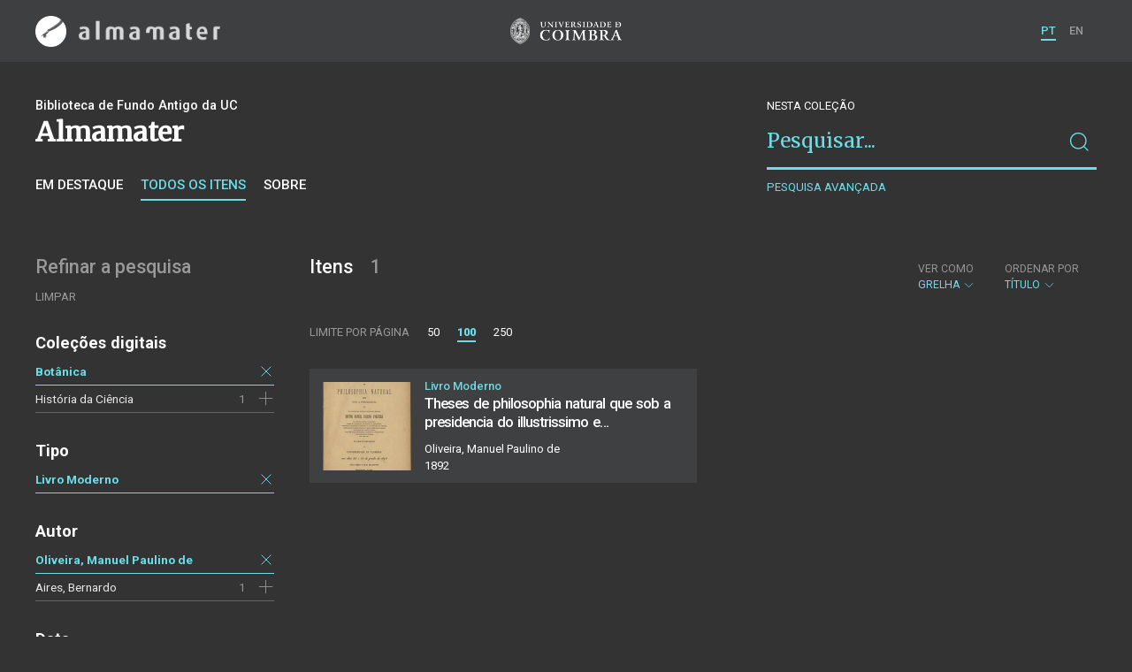

--- FILE ---
content_type: text/html; charset=UTF-8
request_url: https://am.uc.pt/items?_p=1&_l=100&author=Oliveira%2C+Manuel+Paulino+de&type=book&location=Coimbra&language=por&collection=BT
body_size: 28632
content:
<!doctype html>
<html lang="pt">
<head>
  <meta charset="UTF-8">
  <meta name="viewport" content="width=device-width, initial-scale=1.0">
  <meta http-equiv="X-UA-Compatible" content="ie=edge">
  <meta name="robots" content="index, follow">

  <title>Alma Mater</title>

  <link rel="icon" href="https://am.uc.pt/static/public/images/favicon.ico" type="image/x-icon" />

  <meta property="og:site_name" content="am.uc.pt">
  <meta property="og:url" content="https://am.uc.pt/items?_p=1&amp;_l=100&amp;author=Oliveira%2C+Manuel+Paulino+de&amp;type=book&amp;location=Coimbra&amp;language=por&amp;collection=BT">

  <link rel="stylesheet" href="https://am.uc.pt/static/public/styles/vendor.css?v=201904080000">
  <link rel="stylesheet" href="https://am.uc.pt/static/public/styles/main.css?v=201904080000">

  <script src="https://am.uc.pt/static/public/scripts/vendor.js?v=201904080000"></script>

</head>
<body>

  <div class="cookies">
    <div class="uk-container">
      <div class="title" uk-scrollspy="cls: uk-animation-slide-left; repeat: true">Os cookies.</div>
      <p uk-scrollspy="cls: uk-animation-slide-left; repeat: true">Este site utiliza cookies para lhe proporcionar uma melhor experiência de utilização.</p>
      <button uk-scrollspy="cls: uk-animation-fade; repeat: true" class="cookies-close-button">OK, ACEITO</button>
    </div>
  </div>

  <div class="uk-offcanvas-content">

    <div id="offcanvas-nav-primary" uk-offcanvas="overlay: true; mode: slide;">
      <div class="uk-offcanvas-bar uk-flex uk-flex-column">

        <div class="brand">
          <div class="logo-am">
            <img class="logo-am-ico" src="https://am.uc.pt/static/public/images/logo-am-ico.png?v=201904080000?v=3">
            <img class="logo-am-lettering" src="https://am.uc.pt/static/public/images/logo-am-lettering.png?v=201904080000?v=3">
          </div>
        </div>

        <h1 class="collection-title">
        </h1>

        <nav class="collection-nav">
          <ul class="uk-nav">
            <li>
              <a href="https://am.uc.pt/">
Sobre              </a>
            </li>
            <li>
              <a href="https://am.uc.pt/items">
Itens da coleção              </a>
            </li>
          </ul>
        </nav>

        <div class="search-block">
          <div>
            <form class="uk-search uk-search-default" method="get" action="https://am.uc.pt/items">
              <button type="submit" class="uk-search-icon-flip" uk-search-icon></button>
              <input class="uk-search-input" type="search" name="_s" placeholder="Pesquisar...">
            </form>
            <!-- <button uk-toggle="target: .advanced-search-toggle; cls: uk-hidden;" class="uk-margin-small-top advanced-search-toggle-btn uk-button uk-button-link" type="button">
Pesquisa avançada            </button> -->
          </div>
        </div>

        <div class="include-content"><h2 class="uk-text-muted">Refinar a pesquisa</h2>
<div class="facets">
  <div class="facet">
    <h3 class="facet-title">Coleções digitais</h3>
      <div class="facet-entry active">
        <div class="facet-entry-body">
          <div class="facet-entry-title uk-text-truncate">
            <a href="https://am.uc.pt/items?_p=1&amp;_l=100&amp;author=Oliveira%2C+Manuel+Paulino+de&amp;type=book&amp;location=Coimbra&amp;language=por&amp;collection=BT">Botânica</a>
          </div>
          <div class="facet-entry-length">
          </div>
          <div class="facet-entry-controls">
            <a href="https://am.uc.pt/items?_p=1&amp;_l=100&amp;author=Oliveira%2C+Manuel+Paulino+de&amp;type=book&amp;location=Coimbra&amp;language=por" uk-icon="icon: close"></a>
          </div>
        </div>
      </div>
      <div class="facet-entry ">
        <div class="facet-entry-body">
          <div class="facet-entry-title uk-text-truncate">
            <a href="https://am.uc.pt/items?_p=1&amp;_l=100&amp;author=Oliveira%2C+Manuel+Paulino+de&amp;type=book&amp;location=Coimbra&amp;language=por&amp;collection=HC&amp;collection=BT">História da Ciência</a>
          </div>
          <div class="facet-entry-length">
1          </div>
          <div class="facet-entry-controls">
              <a href="https://am.uc.pt/items?_p=1&amp;_l=100&amp;author=Oliveira%2C+Manuel+Paulino+de&amp;type=book&amp;location=Coimbra&amp;language=por&amp;collection=HC&amp;collection=BT" uk-icon="icon: plus"></a>
          </div>
        </div>
      </div>

  </div>
  <div class="facet">
    <h3 class="facet-title">Tipo</h3>
      <div class="facet-entry active">
        <div class="facet-entry-body">
          <div class="facet-entry-title uk-text-truncate">
            <a href="https://am.uc.pt/items?_p=1&amp;_l=100&amp;author=Oliveira%2C+Manuel+Paulino+de&amp;type=book&amp;location=Coimbra&amp;language=por&amp;collection=BT">Livro Moderno</a>
          </div>
          <div class="facet-entry-length">
          </div>
          <div class="facet-entry-controls">
            <a href="https://am.uc.pt/items?_p=1&amp;_l=100&amp;author=Oliveira%2C+Manuel+Paulino+de&amp;location=Coimbra&amp;language=por&amp;collection=BT" uk-icon="icon: close"></a>
          </div>
        </div>
      </div>

  </div>
  <div class="facet">
    <h3 class="facet-title">Autor</h3>
      <div class="facet-entry active">
        <div class="facet-entry-body">
          <div class="facet-entry-title uk-text-truncate">
            <a href="https://am.uc.pt/items?_p=1&amp;_l=100&amp;author=Oliveira%2C+Manuel+Paulino+de&amp;type=book&amp;location=Coimbra&amp;language=por&amp;collection=BT">Oliveira, Manuel Paulino de</a>
          </div>
          <div class="facet-entry-length">
          </div>
          <div class="facet-entry-controls">
            <a href="https://am.uc.pt/items?_p=1&amp;_l=100&amp;type=book&amp;location=Coimbra&amp;language=por&amp;collection=BT" uk-icon="icon: close"></a>
          </div>
        </div>
      </div>
      <div class="facet-entry ">
        <div class="facet-entry-body">
          <div class="facet-entry-title uk-text-truncate">
            <a href="https://am.uc.pt/items?_p=1&amp;_l=100&amp;author=Aires%2C+Bernardo&amp;author=Oliveira%2C+Manuel+Paulino+de&amp;type=book&amp;location=Coimbra&amp;language=por&amp;collection=BT">Aires, Bernardo</a>
          </div>
          <div class="facet-entry-length">
1          </div>
          <div class="facet-entry-controls">
              <a href="https://am.uc.pt/items?_p=1&amp;_l=100&amp;author=Aires%2C+Bernardo&amp;author=Oliveira%2C+Manuel+Paulino+de&amp;type=book&amp;location=Coimbra&amp;language=por&amp;collection=BT" uk-icon="icon: plus"></a>
          </div>
        </div>
      </div>

  </div>
  <div class="facet">
    <h3 class="facet-title">Data</h3>
      <div class="facet-entry ">
        <div class="facet-entry-body">
          <div class="facet-entry-title uk-text-truncate">
            <a href="https://am.uc.pt/items?_p=1&amp;_l=100&amp;author=Oliveira%2C+Manuel+Paulino+de&amp;type=book&amp;location=Coimbra&amp;language=por&amp;collection=BT&amp;date=18920101&amp;_date_interval=1892">1892</a>
          </div>
          <div class="facet-entry-length">
1          </div>
          <div class="facet-entry-controls">
              <a href="https://am.uc.pt/items?_p=1&amp;_l=100&amp;author=Oliveira%2C+Manuel+Paulino+de&amp;type=book&amp;location=Coimbra&amp;language=por&amp;collection=BT&amp;date=18920101&amp;_date_interval=1892" uk-icon="icon: plus"></a>
          </div>
        </div>
      </div>

  </div>
  <div class="facet">
    <h3 class="facet-title">Local de publicação</h3>
      <div class="facet-entry active">
        <div class="facet-entry-body">
          <div class="facet-entry-title uk-text-truncate">
            <a href="https://am.uc.pt/items?_p=1&amp;_l=100&amp;author=Oliveira%2C+Manuel+Paulino+de&amp;type=book&amp;location=Coimbra&amp;language=por&amp;collection=BT">Coimbra</a>
          </div>
          <div class="facet-entry-length">
          </div>
          <div class="facet-entry-controls">
            <a href="https://am.uc.pt/items?_p=1&amp;_l=100&amp;author=Oliveira%2C+Manuel+Paulino+de&amp;type=book&amp;language=por&amp;collection=BT" uk-icon="icon: close"></a>
          </div>
        </div>
      </div>

  </div>
  <div class="facet">
    <h3 class="facet-title">Idioma</h3>
      <div class="facet-entry active">
        <div class="facet-entry-body">
          <div class="facet-entry-title uk-text-truncate">
            <a href="https://am.uc.pt/items?_p=1&amp;_l=100&amp;author=Oliveira%2C+Manuel+Paulino+de&amp;type=book&amp;location=Coimbra&amp;language=por&amp;collection=BT">Português</a>
          </div>
          <div class="facet-entry-length">
          </div>
          <div class="facet-entry-controls">
            <a href="https://am.uc.pt/items?_p=1&amp;_l=100&amp;author=Oliveira%2C+Manuel+Paulino+de&amp;type=book&amp;location=Coimbra&amp;collection=BT" uk-icon="icon: close"></a>
          </div>
        </div>
      </div>

  </div>
</div>
</div>

        <nav class="language-nav">
          <ul class="uk-nav">
            <li uk-icon="world"></li>
            <li><a href="https://am.uc.pt/language/pt">PT</a></li>
            <li><a href="https://am.uc.pt/language/en">EN</a></li>
          </ul>
        </nav>

        <footer>
          <div class="footer-copyright">
            <div>Coleções Digitais da Universidade de Coimbra</div>
            <div class="legal">SIBUC / UNIVERSIDADE DE COIMBRA © 2018</div>
          </div>
          <div class="footer-developer">
            Made by <a href="https://www.uc.pt/sibuc">SIBUC</a> and <a href="https://www.framework.pt">Framework</a>
          </div>
        </footer>

      </div>
    </div>

    <header uk-sticky="sel-target: .uk-navbar-container; cls-active: uk-navbar-sticky">
      <nav class="uk-navbar-container uk-container uk-navbar-transparent" uk-navbar>
        <div class="nav-overlay uk-navbar-left uk-flex-1" hidden>
          <form class="search-block uk-search uk-search-default uk-width-expand" method="get" action="https://am.uc.pt/items">
            <button type="submit" class="uk-search-icon-flip" uk-search-icon></button>
            <input class="uk-search-input" type="search" name="_s" placeholder="Pesquisar..." value="" autofocus>
          </form>
          <a class="uk-navbar-toggle" uk-close uk-toggle="target: .nav-overlay; animation: uk-animation-fade" href="#"></a>
        </div>
        <div class="nav-overlay uk-navbar-left">
          <a class="logo-am" href="https://am.uc.pt/">
            <img class="logo-am-ico" src="https://am.uc.pt/static/public/images/logo-am-ico.png?v=201904080000">
            <img class="logo-am-lettering" src="https://am.uc.pt/static/public/images/logo-am-lettering.png?v=201904080000">
          </a>
        </div>
        <div class="nav-overlay uk-navbar-center">
          <a class="logo-uc" href="https://www.uc.pt">
            <img class="logo-uc-ico" src="https://am.uc.pt/static/public/images/logo-uc-v2019-web.png?v=201904080000" uk-img>
          </a>
          <a class="uk-navbar-toggle" uk-search-icon uk-toggle="target: .nav-overlay; animation: uk-animation-fade" href="#"></a>
        </div>
        <div class="nav-overlay uk-navbar-right">
          <ul class="uk-navbar-nav">
            <li class="active">
              <a href="https://am.uc.pt/language/pt">PT</a>
            </li>
            <li class="">
              <a href="https://am.uc.pt/language/en">EN</a>
            </li>
          </ul>
          <a class="uk-navbar-toggle uk-hidden@s" href="#offcanvas-nav-primary" uk-toggle>
            <span uk-navbar-toggle-icon></span>
          </a>
        </div>
      </nav>
    </header>

<div class="collection-header uk-section">
  <div class="uk-container">
    <div uk-grid class="uk-grid">

      <div class="uk-width-2-3@s uk-flex-1">
<div class="uk-container">
  <div class="uk-background-cover" uk-grid>
      <div class="uk-width-2-3@s uk-flex-1">
          <div class="collection-type">Biblioteca de Fundo Antigo da UC</div>
          <h1 class="collection-title">Almamater</h1>


          <nav class="collection-nav">
            <ul class="uk-subnav">
              <li>
                <a href="https://am.uc.pt/">Em destaque</a>
              </li>
              <li class="uk-active">
                <a href="https://am.uc.pt/items">Todos os itens</a>
              </li>
              <li>
                <a href="https://am.uc.pt/about">Sobre</a>
              </li>
            </ul>
          </nav>
      </div>
  </div>
</div>
      </div>

      <div class="uk-width-1-3@s uk-visible@s advanced-search-toggle">
        <div class="search-block">
          <div class="dropdown-title uk-text-white">
Nesta coleção          </div>
          <div>
            <form class="uk-search uk-search-default" method="get">
              <input type="hidden" name="_p" value="1">
              <input type="hidden" name="_l" value="100">
              <input type="hidden" name="_t" value="grid">
              <input type="hidden" name="_o" value="title">
                  <input type="hidden" name="collection" value="BT">
                  <input type="hidden" name="type" value="book">
                  <input type="hidden" name="author" value="Oliveira, Manuel Paulino de">
                  <input type="hidden" name="location" value="Coimbra">
                  <input type="hidden" name="language" value="por">
              <button type="submit" class="uk-search-icon-flip" uk-search-icon></button>
              <input class="uk-search-input" type="search" name="_s" placeholder="Pesquisar..."
                value="">
            </form>
            <!-- <button uk-toggle="target: .advanced-search-toggle; cls: uk-hidden;" class="uk-margin-small-top advanced-search-toggle-btn uk-button uk-button-link" type="button">
Pesquisa avançada            </button> -->
            <a class="uk-button uk-button-link advanced-search-toggle-btn uk-margin-small-top" href="https://am.uc.pt/advanced-search?_p=1&amp;_l=100&amp;author=Oliveira%2C+Manuel+Paulino+de&amp;type=book&amp;location=Coimbra&amp;language=por&amp;collection=BT">
Pesquisa avançada            </a>
          </div>
        </div>
      </div>
      </div>

  </div>
</div>

<div class="uk-section main">
  <div class="uk-container">

    <div uk-grid>

      <div class="uk-width-1-4@s block uk-visible@s">

        <div class="block-header uk-grid-small uk-child-width-1-2 uk-child-width-1-1@s" uk-grid>
          <div class="block-header-title">
            <h2 class="uk-text-muted">Refinar a pesquisa</h2>
          </div>
          <div class="block-header-nav align-left">
            <ul class="uk-subnav">
              <li>
                <a href="https://am.uc.pt/items?_p=1&amp;_l=100">Limpar</a>
              </li>
            </ul>
          </div>
        </div>

        <div class="facets">

            <div class="facet">
              <h3 class="facet-title">Coleções digitais</h3>


                  <div class="facet-entry active">
                    <div class="facet-entry-body">
                      <div class="facet-entry-title uk-text-truncate">
                          <a href="https://am.uc.pt/items?_p=1&amp;_l=100&amp;author=Oliveira%2C+Manuel+Paulino+de&amp;type=book&amp;location=Coimbra&amp;language=por&amp;collection=BT">Botânica</a>
                      </div>
                      <div class="facet-entry-length">
                      </div>
                      <div class="facet-entry-controls">
                          <a href="https://am.uc.pt/items?_p=1&amp;_l=100&amp;author=Oliveira%2C+Manuel+Paulino+de&amp;type=book&amp;location=Coimbra&amp;language=por" uk-icon="icon: close"></a>
                      </div>
                    </div>
                  </div>


                  <div class="facet-entry ">
                    <div class="facet-entry-body">
                      <div class="facet-entry-title uk-text-truncate">
                          <a href="https://am.uc.pt/items?_p=1&amp;_l=100&amp;author=Oliveira%2C+Manuel+Paulino+de&amp;type=book&amp;location=Coimbra&amp;language=por&amp;collection=HC&amp;collection=BT">História da Ciência</a>
                      </div>
                      <div class="facet-entry-length">
1                      </div>
                      <div class="facet-entry-controls">
                            <a href="https://am.uc.pt/items?_p=1&amp;_l=100&amp;author=Oliveira%2C+Manuel+Paulino+de&amp;type=book&amp;location=Coimbra&amp;language=por&amp;collection=HC&amp;collection=BT" uk-icon="icon: plus"></a>
                      </div>
                    </div>
                  </div>

            </div>

            <div class="facet">
              <h3 class="facet-title">Tipo</h3>


                  <div class="facet-entry active">
                    <div class="facet-entry-body">
                      <div class="facet-entry-title uk-text-truncate">
                          <a href="https://am.uc.pt/items?_p=1&amp;_l=100&amp;author=Oliveira%2C+Manuel+Paulino+de&amp;type=book&amp;location=Coimbra&amp;language=por&amp;collection=BT">Livro Moderno</a>
                      </div>
                      <div class="facet-entry-length">
                      </div>
                      <div class="facet-entry-controls">
                          <a href="https://am.uc.pt/items?_p=1&amp;_l=100&amp;author=Oliveira%2C+Manuel+Paulino+de&amp;location=Coimbra&amp;language=por&amp;collection=BT" uk-icon="icon: close"></a>
                      </div>
                    </div>
                  </div>

            </div>

            <div class="facet">
              <h3 class="facet-title">Autor</h3>


                  <div class="facet-entry active">
                    <div class="facet-entry-body">
                      <div class="facet-entry-title uk-text-truncate">
                          <a href="https://am.uc.pt/items?_p=1&amp;_l=100&amp;author=Oliveira%2C+Manuel+Paulino+de&amp;type=book&amp;location=Coimbra&amp;language=por&amp;collection=BT">Oliveira, Manuel Paulino de</a>
                      </div>
                      <div class="facet-entry-length">
                      </div>
                      <div class="facet-entry-controls">
                          <a href="https://am.uc.pt/items?_p=1&amp;_l=100&amp;type=book&amp;location=Coimbra&amp;language=por&amp;collection=BT" uk-icon="icon: close"></a>
                      </div>
                    </div>
                  </div>


                  <div class="facet-entry ">
                    <div class="facet-entry-body">
                      <div class="facet-entry-title uk-text-truncate">
                          <a href="https://am.uc.pt/items?_p=1&amp;_l=100&amp;author=Aires%2C+Bernardo&amp;author=Oliveira%2C+Manuel+Paulino+de&amp;type=book&amp;location=Coimbra&amp;language=por&amp;collection=BT">Aires, Bernardo</a>
                      </div>
                      <div class="facet-entry-length">
1                      </div>
                      <div class="facet-entry-controls">
                            <a href="https://am.uc.pt/items?_p=1&amp;_l=100&amp;author=Aires%2C+Bernardo&amp;author=Oliveira%2C+Manuel+Paulino+de&amp;type=book&amp;location=Coimbra&amp;language=por&amp;collection=BT" uk-icon="icon: plus"></a>
                      </div>
                    </div>
                  </div>

            </div>

            <div class="facet">
              <h3 class="facet-title">Data</h3>


                  <div class="facet-entry ">
                    <div class="facet-entry-body">
                      <div class="facet-entry-title uk-text-truncate">
                          <a href="https://am.uc.pt/items?_p=1&amp;_l=100&amp;author=Oliveira%2C+Manuel+Paulino+de&amp;type=book&amp;location=Coimbra&amp;language=por&amp;collection=BT&amp;date=18920101&amp;_date_interval=1892">1892</a>
                      </div>
                      <div class="facet-entry-length">
1                      </div>
                      <div class="facet-entry-controls">
                            <a href="https://am.uc.pt/items?_p=1&amp;_l=100&amp;author=Oliveira%2C+Manuel+Paulino+de&amp;type=book&amp;location=Coimbra&amp;language=por&amp;collection=BT&amp;date=18920101&amp;_date_interval=1892" uk-icon="icon: plus"></a>
                      </div>
                    </div>
                  </div>

            </div>

            <div class="facet">
              <h3 class="facet-title">Local de publicação</h3>


                  <div class="facet-entry active">
                    <div class="facet-entry-body">
                      <div class="facet-entry-title uk-text-truncate">
                          <a href="https://am.uc.pt/items?_p=1&amp;_l=100&amp;author=Oliveira%2C+Manuel+Paulino+de&amp;type=book&amp;location=Coimbra&amp;language=por&amp;collection=BT">Coimbra</a>
                      </div>
                      <div class="facet-entry-length">
                      </div>
                      <div class="facet-entry-controls">
                          <a href="https://am.uc.pt/items?_p=1&amp;_l=100&amp;author=Oliveira%2C+Manuel+Paulino+de&amp;type=book&amp;language=por&amp;collection=BT" uk-icon="icon: close"></a>
                      </div>
                    </div>
                  </div>

            </div>

            <div class="facet">
              <h3 class="facet-title">Idioma</h3>


                  <div class="facet-entry active">
                    <div class="facet-entry-body">
                      <div class="facet-entry-title uk-text-truncate">
                          <a href="https://am.uc.pt/items?_p=1&amp;_l=100&amp;author=Oliveira%2C+Manuel+Paulino+de&amp;type=book&amp;location=Coimbra&amp;language=por&amp;collection=BT">Português</a>
                      </div>
                      <div class="facet-entry-length">
                      </div>
                      <div class="facet-entry-controls">
                          <a href="https://am.uc.pt/items?_p=1&amp;_l=100&amp;author=Oliveira%2C+Manuel+Paulino+de&amp;type=book&amp;location=Coimbra&amp;collection=BT" uk-icon="icon: close"></a>
                      </div>
                    </div>
                  </div>

            </div>
        </div>

      </div>

      <div class="uk-width-3-4@s block collection-list-block">

        <!-- Paginação e limites -->
        <div class="block-header">

          <div class="uk-grid-small" uk-grid>

            <div class="block-header-title uk-width-1-2@s">
              <h2>Itens <small>1</small></h2>
              <div class="uk-margin-small-top uk-text-muted">
              </div>
            </div>

            <div class="block-header-nav uk-width-1-2@s">

              <div class="filter-dropdown">
                <button class="uk-button dropdown-button" type="button">
                  <label>Ver como</label> Grelha <span uk-icon="chevron-down"></span>
                </button>
                <div uk-dropdown>
                  <ul class="uk-nav uk-dropdown-nav">
                    <li><a href="https://am.uc.pt/items?_p=1&amp;_l=100&amp;author=Oliveira%2C+Manuel+Paulino+de&amp;type=book&amp;location=Coimbra&amp;language=por&amp;collection=BT&amp;_t=list">Lista</a></li>
                    <li><a href="https://am.uc.pt/items?_p=1&amp;_l=100&amp;author=Oliveira%2C+Manuel+Paulino+de&amp;type=book&amp;location=Coimbra&amp;language=por&amp;collection=BT&amp;_t=gallery">Galeria</a></li>
                  </ul>
                </div>
              </div>


                  <div class="filter-dropdown">
                    <button class="uk-button dropdown-button" type="button">
                      <label>Ordenar por</label> Título <span uk-icon="chevron-down"></span>
                    </button>
                    <div uk-dropdown>
                      <ul class="uk-nav uk-dropdown-nav">
                        <li><a href="https://am.uc.pt/items?_p=1&amp;_l=100&amp;author=Oliveira%2C+Manuel+Paulino+de&amp;type=book&amp;location=Coimbra&amp;language=por&amp;collection=BT&amp;_o=-title">Título (descendente)</a></li>
                        <li><a href="https://am.uc.pt/items?_p=1&amp;_l=100&amp;author=Oliveira%2C+Manuel+Paulino+de&amp;type=book&amp;location=Coimbra&amp;language=por&amp;collection=BT&amp;_o=date">Data (de publicação)</a></li>
                        <li><a href="https://am.uc.pt/items?_p=1&amp;_l=100&amp;author=Oliveira%2C+Manuel+Paulino+de&amp;type=book&amp;location=Coimbra&amp;language=por&amp;collection=BT&amp;_o=-date">Data (descendente)</a></li>
                      </ul>
                    </div>
                  </div>

            </div>

          </div>

          <div class="uk-grid-small page-controls-block" uk-grid>

            <div class="uk-width-auto@s">
              <ul class="uk-pagination">
                <li><span class="uk-text-uppercase">Limite por página</span></li>
                      <li><a href="https://am.uc.pt/items?_p=1&amp;_l=50&amp;author=Oliveira%2C+Manuel+Paulino+de&amp;type=book&amp;location=Coimbra&amp;language=por&amp;collection=BT">50</a></li>
                      <li class="uk-active"><span>100</span></li>
                      <li><a href="https://am.uc.pt/items?_p=1&amp;_l=250&amp;author=Oliveira%2C+Manuel+Paulino+de&amp;type=book&amp;location=Coimbra&amp;language=por&amp;collection=BT">250</a></li>
              </ul>
            </div>
          </div>

        </div>

        <!-- Lista de itens -->
        <div class="collections-entries view-as-grid">

          <div class="uk-child-width-1-2@m uk-grid-small uk-grid-match uk-grid"
            uk-scrollspy="target: > div, h3, p; cls: uk-animation-slide-top-small;" uk-grid>

              <div>
                <div class="uk-card card-grid uk-grid-small uk-grid" uk-grid>
                  <div class="uk-width-auto">
                    <div class="card-cover">
                      <a class="uk-cover-container" href="https://am.uc.pt/item/45910">
                        <img src="https://am.uc.pt/thumbnail/6147842/200/6147842-200.jpg" class="img-responsive">
                      </a>
                    </div>
                  </div>
                  <div class="uk-width-expand">
                    <div class="card-metadata">

                      <div class="card-type">
                          Livro Moderno
                      </div>

                        <div class="uk-grid uk-grid-collapse uk-flex uk-flex-middle">
                          <div class="uk-width-expand">
                            <a class="card-title"
                              href="https://am.uc.pt/item/45910">
                              <h3 class="shave-truncate">Theses de philosophia natural que sob a presidencia do illustrissimo e excelentissimo senhor Doutor Manuel Paulino d&#39;Oliveira... se propõe defender na Universidade de Coimbra nos dias 22 e 23 de Junho de 1892 para obter o grau de doutor Bernardo Ayres</h3>
                            </a>
                          </div>
                        </div>

<div class="card-author">Oliveira, Manuel Paulino de</div>
                      <div class="card-footer">
                        <div class="card-date">1892</div>
                      </div>

                    </div>
                  </div>
                </div>
              </div>

            </div>

        </div>
      </div>

    </div>


  </div>
</div>

    <footer>
      <div class="uk-container">
        <div class="footer-logos">
            <img src="https://am.uc.pt/static/public/images/footer-logos.png?v=2" alt="Logotipo UC" img-responsive>
        </div>
        <div class="footer-copyright">
          <div>ALMA MATER</div>
          <div class="legal">SIBUC / UNIVERSIDADE DE COIMBRA © 2018</div>
        </div>
        <div class="footer-developer">
          {Custom} Made by <a href="https://www.uc.pt/sibuc">SIBUC</a> and <a href="https://www.framework.pt">Framework</a>
        </div>
      </div>
    </footer>

  </div>

  <!-- Global site tag (gtag.js) - Google Analytics -->
  <script async src="https://www.googletagmanager.com/gtag/js?id=UA-726452-34"></script>
  <script>
    window.dataLayer = window.dataLayer || [];
    function gtag(){dataLayer.push(arguments);}
    gtag('js', new Date());

    gtag('config', 'UA-726452-34');
  </script>

  <script src="https://am.uc.pt/static/public/scripts/main.js?v=201904080000"></script>

</body>

</html>